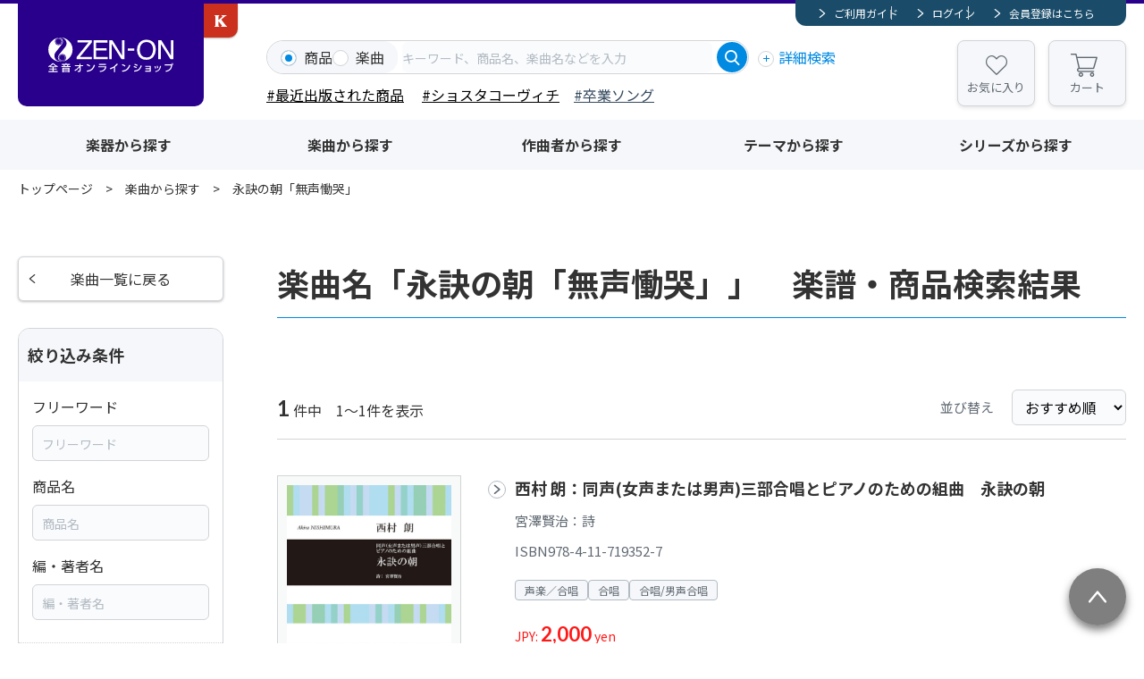

--- FILE ---
content_type: text/html; charset=UTF-8
request_url: https://shop.zen-on.co.jp/music/136050045995/
body_size: 7920
content:

	
<!doctype html>
<html lang="ja">

<head>

					<!-- Google Tag Manager -->
		
		<script>(function(w,d,s,l,i){w[l]=w[l]||[];w[l].push({'gtm.start':
		new Date().getTime(),event:'gtm.js'});var f=d.getElementsByTagName(s)[0],
		j=d.createElement(s),dl=l!='dataLayer'?'&l='+l:'';j.async=true;j.src=
		'https://www.googletagmanager.com/gtm.js?id='+i+dl;f.parentNode.insertBefore(j,f);
		})(window,document,'script','dataLayer','GTM-WT5FW6PC');</script>
		<!-- End Google Tag Manager -->
		
				<!-- Google tag (gtag.js) -->
		
		<script async src="https://www.googletagmanager.com/gtag/js?id=G-CDMGPXLY6Q"></script>
		<script>
		  window.dataLayer = window.dataLayer || [];
		  function gtag(){dataLayer.push(arguments);}
		  gtag('js', new Date());
		  gtag('config', 'G-CDMGPXLY6Q');
		</script>
		
			

	<meta charset="utf-8">
	<meta http-equiv="X-UA-Compatible" content="IE=edge">
	<title>永訣の朝「無声慟哭」の楽譜・商品検索結果｜全音オンラインショップ ｜ 全音楽譜出版社</title>
	<meta name="keywords" content="">
	<meta name="description" content="永訣の朝「無声慟哭」の楽譜・商品検索ページです。全音楽譜出版社の公式オンラインショップ。ピアノ、弦楽器、木管、金管、室内楽、ポケットスコア、声楽、合唱、メロ譜、ハーモニカ、ピアノピース等、楽譜通販サイト。5％のポイント還元。3,000円以上で送料無料、８000円以上で代引手数料も無料に">

    <meta property="og:title" content="永訣の朝「無声慟哭」の楽譜・商品検索結果｜全音オンラインショップ ｜ 全音楽譜出版社">
	<meta property="og:site_name" content="全音オンラインショップ ｜ 全音楽譜出版社">
			<meta property="og:type" content="article">
		<meta property="og:description" content="永訣の朝「無声慟哭」の楽譜・商品検索ページです。全音楽譜出版社の公式オンラインショップ。ピアノ、弦楽器、木管、金管、室内楽、ポケットスコア、声楽、合唱、メロ譜、ハーモニカ、ピアノピース等、楽譜通販サイト。5％のポイント還元。3,000円以上で送料無料、８000円以上で代引手数料も無料に">
	<meta property="og:url" content="https://shop.zen-on.co.jp/music/136050045995/">
	<meta property="og:image" content="https://shop.zen-on.co.jp/files/co/site/ogimage/ogp.png">
	<meta property="twitter:card" content="summary">
			<meta property="twitter:site" content="@zenonmusic">
		<meta property="twitter:creator" content="@zenonmusic">
		<meta property="twitter:title" content="永訣の朝「無声慟哭」の楽譜・商品検索結果｜全音オンラインショップ ｜ 全音楽譜出版社">
	<meta property="twitter:description" content="永訣の朝「無声慟哭」の楽譜・商品検索ページです。全音楽譜出版社の公式オンラインショップ。ピアノ、弦楽器、木管、金管、室内楽、ポケットスコア、声楽、合唱、メロ譜、ハーモニカ、ピアノピース等、楽譜通販サイト。5％のポイント還元。3,000円以上で送料無料、８000円以上で代引手数料も無料に">
	<meta property="twitter:url" content="https://shop.zen-on.co.jp/music/136050045995/">
	<meta property="twitter:image" content="https://shop.zen-on.co.jp/files/co/site/ogimage/ogp.png">

	
	
			<link rel="apple-touch-icon" sizes="180x180" href="/files/pv/1/favicon.ico">
		<link rel="icon" type="image/png" sizes="32x32" href="/files/pv/1/favicon.ico">
		<link rel="icon" type="image/png" sizes="16x16" href="/files/pv/1/favicon.ico">
		<link rel="shortcut icon" href="/files/pv/1/favicon.ico">
	

	<meta name="viewport" content="width=device-width, initial-scale=1.0, minimum-scale=1.0">
	<meta name="format-detection" content="telephone=no">
			<link rel="canonical" href="https://shop.zen-on.co.jp/music/136050045995/?page=1">
	
	<link rel="preconnect" href="https://fonts.googleapis.com">
	<link rel="preconnect" href="https://fonts.gstatic.com" crossorigin>
	<link href="https://fonts.googleapis.com/css2?family=Lato:wght@400;700&family=Noto+Sans+JP:wght@400;700&display=swap" rel="stylesheet">
	<link rel="stylesheet" href="/assets/styles/styles.css">

	
	<script src="https://ajax.googleapis.com/ajax/libs/jquery/3.5.1/jquery.min.js" defer></script>
	<script type="module" src="/assets/js/common.js"></script>

	<script type="module">
		$(document)
			.on('click', '.gMemberMenu_item-logout > button, .gNav_memberLink-logout > button', async (event) => {
				event.preventDefault();
				const {
					Dialog
				} = await import('/assets/js/modules/dialog.js');
				new Dialog(event.currentTarget, {
					txt: '<p class="tCenter">ログアウトしますか？</p>',
					btns: [{
						name: 'はい',
						class: 'btn btn-s btn-blue',
						autoClose: false,
						beforeClose() {
							location.href = "/logout/";
						}
					}, {
						name: 'いいえ',
						class: 'btn btn-s btn-grayBorder',
					}]
				})
			});

	</script>

	<script type="module">
$(function(){
	//グローバルヘッダの検索窓
	// $(document).on("click", ".gSearch [name=searchTo]", function(){
	// 	$(".gSearch").attr("action", "/"+$(this).val());
	// })

/*
	//詳細検索内　商品カテゴリの絞り込み実行
	$(document).on("change",".gDetailSearch [name=category2], .gDetailSearch [name=category3]",function(){
		var $con = $(this).closest(".gDetailSearch_tabContent");
		var tab = $con.data("tab-content");
		var val = $(this).val();
		var instance = $(this).closest('.detailSearch').data('detailSearchContentsInstance');

		if(!val){
			if($(this).attr("name") == "category2"){
				$("[data-g-filter-category3]", $con).hide();
				$("[data-g-filter-category4]", $con).html('').hide();
			}
			else {
				$("[data-g-filter-category4]", $con).html('').hide();
			}
			instance.collectChecks()
			instance.updateCheck()
		}
		else {
			$.ajax({
				url: '/ajax/get_item_category',
				dataType: 'json',
				type:'get',
				data: {
					'path':val,
					'g':tab,
				},
				success: function(data) {
					if(!data.success){
						alert("不正なリクエストです");
					}
					else {
						$(data.next_parent, $con).show();
						$(data.next, $con).html(data.html).change();
						instance.collectChecks()
						instance.updateCheck()
					}
				}
			});
		}
	})
*/

});
</script>
	

	<script type="module">
	var $side = $(".contents_side");
	// //商品カテゴリ
	// $("[name=category2], [name=category3]", $side).change(function(){
	// 	var val = $(this).val();
	// 	var attr_name = $(this).attr("name");
	// 	if(!val){
	// 		if(attr_name == "category2"){
	// 			$("[data-filter-category3], [data-filter-category4]").hide();
	// 		}
	// 		else {
	// 			$("[data-filter-category4]").hide();
	// 		}
	// 	}
	// 	else {
	// 		var default_value;
	// 		if(attr_name == "category2"){
	// 			//第三階層のリクエスト
	// 			default_value = $("[data-filter-category3-default]").data("filter-category3-default");
	// 			$("[data-filter-category3-default]").data("filter-category3-default", "");	//初回のリクエストのみでリセットする
	// 		}
	// 		else if(attr_name == "category3"){
	// 			//第三階層のリクエスト
	// 			default_value = $("[data-filter-category4-default]").data("filter-category4-default");
	// 			$("[data-filter-category4-default]").data("filter-category4-default", "");	//初回のリクエストのみでリセットする
	// 		}
	// 		$.ajax({
	// 			url: '/ajax/get_item_category',
	// 			dataType: 'json',
	// 			type:'get',
	// 			data: {
	// 				'path':val,
	// 				'default_value':default_value,
	// 			},
	// 			success: function(data) {
	// 				if(!data.success){
	// 					alert("不正なリクエストです");
	// 				}
	// 				else {
	// 					if(data.html !== null){
	// 						$(data.next_parent).show();
	// 					}
	// 					$(data.next).html(data.html).change();
	// 				}
	// 			}
	// 		});
	// 	}
	// })
	// //初回実行
	// $("[name=category2]", $side).change();

	//シリーズ
	$("[name=series2]", $side).change(function(){
		var val = $(this).val();
		if(!val){
			$("[data-filter-series3], [data-filter-category4]").hide();
		}
		else {
			var default_value;
			//第三階層のリクエスト
			default_value = $("[data-filter-series3-default]").data("filter-series3-default");
			$("[data-filter-series3-default]").data("filter-series3-default", "");	//初回のリクエストのみでリセットする

			$.ajax({
				url: '/ajax/get_series_category',
				dataType: 'json',
				type:'get',
				data: {
					'path':val,
					'default_value':default_value,
				},
				success: function(data) {
					if(!data.success){
						alert("不正なリクエストです");
					}
					else {
						$(data.next_parent).show();
						$(data.next).html(data.html);
					}
				}
			});
		}
	})
	//初回実行
	$("[name=series2]").change();
</script>
	<script type="module">
		import {
			ProductPanels
		} from '/assets/js/modules/product_panels.js'
		import {
			Products
		} from '/assets/js/modules/products.js'
		import {
			SideFilter
		} from '/assets/js/modules/side_filter.js'
		new SideFilter('.sideFilter')
		$('.productPanels')
			.each((i, el) => new ProductPanels(el))
		$('.products')
			.each((i, el) => new Products(el))

		$("[name=series3]").change(function(){
			if($(this).val() != ""){
				location.href = "/series/"+$(this).val();
			}
		});

		$("select[name=sort]").change(function(){
			$(".contents_side [name=sort]").val($(this).val());
			$(".contents_side form").submit();
		})

	</script>




	
				<script type="application/ld+json">
	{
		"@context" : "http://schema.org",
		"@type": "BreadcrumbList",
		"itemListElement":
		[
							{
					"@type": "ListItem",
					"position": 1,
					"item": {
						"@id": "https://shop.zen-on.co.jp/",
						"name": "トップページ"
					}
				},							{
					"@type": "ListItem",
					"position": 2,
					"item": {
						"@id": "https://shop.zen-on.co.jp/music",
						"name": "楽曲から探す"
					}
				},							{
					"@type": "ListItem",
					"position": 3,
					"item": {
						"@id": "https://shop.zen-on.co.jp/music/136050045995/",
						"name": "永訣の朝「無声慟哭」"
					}
				}					]
	}
	</script>
	
</head>

<body  class="">
	
								<!-- Google Tag Manager (noscript) -->
			<noscript><iframe src="https://www.googletagmanager.com/ns.html?id=GTM-WT5FW6PC"
			height="0" width="0" style="display:none;visibility:hidden"></iframe></noscript>
			<!-- End Google Tag Manager (noscript) -->
			

	<div class="wrapper">

		<div class="gHeaderArea">
			<header class="gHeader">
				<div class="gHeader_inner">
					<div class="gHeader_logoArea">

																						
											<figure class="gHeader_logo"><a href="/"><img src="/assets/images/global/logo.svg" alt="全音オンラインショップ"></a></figure>
																						<figure class="gHeader_subLogo"><a href="https://www.editionkawai.jp"><span>カワイ出版ONLINE</span></a></figure>
					
					</div><!-- /.gHeader_logoArea -->

					<div class="gHeader_body">
						<div class="gHeader_member">
							<div class="gMemberMenu">
								<ul class="gMemberMenu_list">
									<li class="gMemberMenu_item gMemberMenu_item-guide"><a href="/guide">ご利用ガイド</a></li>
																			<li class="gMemberMenu_item gMemberMenu_item-login"><a href="/login">ログイン</a></li>
										<li class="gMemberMenu_item gMemberMenu_item-regist"><a href="/regist">会員登録はこちら</a></li>
																	</ul><!-- /.gMemberMenu_list -->
							</div><!-- /.gMemberMenu -->
						</div><!-- /.gHeader_member -->

						<div class="gHeader_search">
							<form action="/search_item/" novalidate="" class="gSearch">
								<div class="gSearch_box">
									<ul class="gSearch_targets">
										<li class="gSearch_target">
											<label class="customInput">
												<input
													type="radio"
													name="searchTo"
													value="search_item"
													checked													id=""
													data-type="product"
													data-search-type-trigger="item"
												>
												<span class="customInput_inner">商品</span>
											</label>
										</li>
										<li class="gSearch_target">
											<label class="customInput">
												<input
													type="radio"
													name="searchTo"
													value="search_music"
																										id=""
													data-type="song"
													data-search-type-trigger="music"
												>
												<span class="customInput_inner">楽曲</span>
											</label>
										</li>
									</ul>
									<div class="gSearch_input">
										<input
											type="search"
											name="fw"
											id=""
											data-suggest-path="/ajax/get_suggest/"
											data-suggest-type="GET"
											placeholder="キーワード、商品名、楽曲名などを入力"
											autocomplete="off"
										>
									</div>
									<div class="gSearch_submit"><button type="submit"></button></div>
								</div><!-- /.gSearch_box -->
								<p class="gSearch_detailSearch"><button type="button" data-modal-path="/modal/detail_search/">詳細検索</button></p>
								<div class="hidden" data-search-type="item"><p style="margin-top: 0px;"><span style="color: #000000;"> <span style="background-color: #ffffff;"> <a href="/search_item/?fw=&amp;item_name=&amp;author=&amp;isbn=&amp;category2=&amp;new=1" style="background-color: #ffffff; color: #000000;">#最近出版された商品</a></span><span style="background-color: #ffffff;"> </span><span style="font-size: 1rem;">　<a href="/search_item/?searchTo=search_item&amp;fw=2026%E3%82%B7%E3%83%A7%E3%82%B9%E3%82%BF%E3%82%B3" style="color: #000000;">#ショスタコーヴィチ</a></span></span><span style="font-size: 1rem; color: #000000;">　<span style="color: #34495e;"><a href="/search_item/?searchTo=search_item&amp;fw=2026%E5%8D%92%E6%A5%AD" style="color: #34495e;">#卒業ソング</a></span></span></p></div>
								<div class="hidden" data-search-type="music"><p style="margin-top: 0px;"><span style="color: #000000;"><a href="/item/detail/560013/" style="color: #000000;">#トルヴェールの惑星</a>　<a href="/search_music/?searchTo=search_music&amp;fw=%E3%83%8F%E3%83%AD%E3%82%A6%E3%82%A3%E3%83%B3" style="color: #000000;">＃ハロウィン</a>　<a href="/search_music/?searchTo=search_music&amp;fw=%E3%81%82%E3%81%8F%E3%81%9F%E3%81%8C%E3%82%8F%E3%82%84%E3%81%99%E3%81%97" style="color: #000000;">#芥川也寸志</a>　</span></p></div>
							</form><!-- /.gSearch -->
						</div><!-- /.gHeader_search -->

						<ul class="gHeader_btns">
							<li class="gHeader_btn gHeader_btn-fav"><a href="/mypage/#favorite">お気に入り</a></li>
							<li class="gHeader_btn gHeader_btn-cart"><a href="/cart/">カート<span data-cart-count></span></a></li>
						</ul><!-- /.gHeader_btns -->

						<button type="button" class="gHeader_searchBtn"></button>
						<button type="button" class="gHeader_navBtn"><span></span></button>
					</div><!-- /.gHeader_body -->
				</div><!-- /.gHeader_inner -->
			</header><!-- /.gHeader -->

			<nav class="gNav">
				<div class="gNav_inner">
									<ul class="gNav_memberLinks">
						<li class="gNav_memberLink gNav_memberLink-guide"><a href="/guide">ご利用ガイド</a></li>
						<li class="gNav_memberLink gNav_memberLink-login"><a href="/login">ログイン</a></li>
						<li class="gNav_memberLink gNav_memberLink-regist"><a href="/regist">会員登録はこちら</a></li>
					</ul><!-- /.gNav_list -->
				
					<ul class="gNav_btns">
						<li class="gNav_btn gNav_btn-fav"><a href="/mypage/#favorite">お気に入り</a></li>
						<li class="gNav_btn gNav_btn-cart"><a href="/cart/">カート<span data-cart-count></span></a></li>
					</ul><!-- /.gNav_btns -->

					<ul class="gNav_list">
						<li class="gNav_item"><a href="/category">楽器から探す</a></li>
						<li class="gNav_item"><a href="/music">楽曲から探す</a></li>
						<li class="gNav_item"><a href="/composer">作曲者から探す</a></li>
						<li class="gNav_item"><a href="/theme">テーマから探す</a></li>
						<li class="gNav_item"><a href="/series">シリーズから探す</a></li>
					</ul><!-- /.gNav_list -->

																	<figure class="gNav_subLink"><a href="https://www.editionkawai.jp"><span>カワイ出版ONLINE</span></a></figure>
									</div><!-- /.gNav_inner -->
			</nav><!-- /.gNav -->
		</div><!-- /.gHeaderArea -->

		

			<nav class="pankuzu">
		<div class="pankuzu_inner">
			<ul class="pankuzu_list">
															<li class="pankuzu_item"><a href="/">トップページ</a></li>
																				<li class="pankuzu_item"><a href="/music">楽曲から探す</a></li>
																				<li class="pankuzu_item">永訣の朝「無声慟哭」</li>
												</ul>
		</div>
	</nav><!-- /.pankuzu -->

		<div class="contents">
			<article class="contents_main">
				<section class="section">
					<div class="section_inner">
						<h1 class="headLine1">楽曲名「永訣の朝「無声慟哭」」　楽譜・商品検索結果</h1>
					</div><!-- /.section_inner -->
				</section><!-- /.section -->

				<section class="section">
					<div class="section_inner">
							<div class="resultHeader">
		<p class="resultHeader_hit"><b>1</b> 件中　1～1件を表示</p>
		<div class="resultHeader_side">
			<dl class="resultHeader_sort">
				<dt>並び替え</dt>
				<dd>
					<select name="sort" id="">
						<option value="recommend" selected>おすすめ順</option>
						<option value="release" >発売日順</option>
						<option value="lowprice" >価格の安い順</option>
						<option value="popular" >人気順</option>
					</select>
				</dd>
			</dl><!-- /.resultHeader_sort -->
		</div><!-- /.resultHeader_side -->
	</div><!-- /.resultHeader -->

						<div class="products">
							<div class="products_list">
									<div class="products_item">
		<div class="products_side">
			<div class="products_imgArea">
				<figure class="products_img"><a href="/item/detail/719352/"><img src="/files_thumbnail/co/item/719352-01.jpg/500.jpg" alt="西村 朗：同声(女声または男声)三部合唱とピアノのための組曲　永訣の朝" loading="lazy"></a></figure>
							</div><!-- /.products_imgArea -->
			<div class="products_btns">
							<div class="products_btn"><a href="https://www.zen-on.co.jp/trial/719352/HTML5/pc.html#/page/1" class="btn btn-s btn-blueBorder" target="_blank">立ち読み</a></div>
									</div><!-- /.products_btns -->
							<p class="products_playtime">演奏時間：17分</p>
					</div><!-- /.products_side -->
		<div class="products_body">
			<p class="products_title"><a href="/item/detail/719352/">西村 朗：同声(女声または男声)三部合唱とピアノのための組曲　永訣の朝</a></p>
							<p class="products_writer">宮澤賢治：詩</p>
										<p class="products_code">ISBN978-4-11-719352-7</p>
						<ul class="products_cates">
												<li class="products_cate">声楽／合唱</li>
									<li class="products_cate">合唱</li>
									<li class="products_cate">合唱/男声合唱</li>
																						</ul>
			<p class="products_price">
									JPY: <b>2,000</b> yen
							</p>
							<p class="products_txt">宮澤賢治の詩集「春と修羅」の３つの詩による。</p>
										<div class="products_addCart"><button type="button" class="btn btn-s btn-orange btn-beforeCart" data-add-cart="4616" >カートに入れる</button></div>
					</div><!-- /.products_body -->
	</div><!-- /.products_item -->
							</div><!-- /.products_list -->
						</div><!-- /.products -->

					</div><!-- /.section_inner -->
				</section><!-- /.section -->

				
			</article><!-- /.contents_main -->

			<div class="contents_side">
	<section class="sideSection">
		<a href="/music/" class="btn btn-grayBorder btn-beforeCaretLeft">楽曲一覧に戻る</a>
	</section><!-- /.sideSection -->

	<section class="sideSection">
		<div class="sideFrame">
			<div class="sideFrame_head"><span>絞り込み条件</span></div>
			<div class="sideFrame_body">
				<form action="" novalidate="" class="sideFilter" data-qty-path="/music/136050045995/" data-qty-type="GET" autocomplete="off">
					<div class="sideFilter_block">
						<dl class="sideFilter_text">
							<dt>フリーワード</dt>
							<dd>
								<input type="text" name="fw" value="" id="" placeholder="フリーワード" data-suggest-path="/ajax/get_suggest/" data-suggest-type="GET">
							</dd>
						</dl>
						<dl class="sideFilter_text">
							<dt>商品名</dt>
							<dd><input type="text" name="item_name" value="" id="" placeholder="商品名"></dd>
						</dl>
						<dl class="sideFilter_text">
							<dt>編・著者名</dt>
							<dd><input type="text" name="author" value="" id="" placeholder="編・著者名"></dd>
						</dl>
					</div><!-- /.sideFilter_block -->

						<div class="sideFilter_block sideFilter_block-acc">
		<div class="sideFilter_blockHeader"><button type="button" data-acc-btn>商品カテゴリ</button></div>
		<div data-acc-content>
			<div class="sideFilter_blockInner">
				<div class="sideCategorys_selects">
					<div class="sideCategorys_select" data-filter-category2 data-filter-category3-default="" data-filter-category4-default="">
						<select name="category2" id="">
							<option value=""></option>
															<option value="keyboard-instrument" >鍵盤楽器</option>
															<option value="string" >弦楽器</option>
															<option value="wind-instruments" >管楽器／打楽器</option>
															<option value="japanese-instrument" >和楽器</option>
															<option value="orchestra-windband" >オーケストラ／吹奏楽</option>
															<option value="ensemble" >アンサンブル／室内楽</option>
															<option value="vocal-chorus" >声楽／合唱</option>
															<option value="song" >歌集・メロディ譜</option>
															<option value="music-education" >音楽教育</option>
															<option value="books" >書籍</option>
															<option value="cd" >CD・DVD</option>
															<option value="goods" >グッズ</option>
															<option value="4449-k" >芸術現代社</option>
													</select>
					</div><!-- /.sideCategorys_select -->
					<div class="sideCategorys_select" data-filter-category3 style="display:none;">
						<select name="category3" id="">
							<option value=""></option>
						</select>
					</div><!-- /.sideCategorys_select -->
				</div><!-- /.sideCategorys_selects -->
				<ul class="sideFilter_list" data-filter-category4 style="display:none;">
				</ul><!-- /.sideCategorys_list -->
			</div><!-- /.sideFilter_blockInner -->
		</div><!-- /[data-acc-content] -->
	</div>

<div class="sideFilter_block sideFilter_block-acc">
	<div class="sideFilter_blockHeader"><button type="button" data-acc-btn>ジャンル</button></div>
	<div data-acc-content>
		<div class="sideFilter_blockInner">
			<ul class="sideFilter_list">
												<li class="sideFilter_item"><label class="customInput"><input type="checkbox" name="genre[]" value="9940-y"  id=""><span class="customInput_inner">クラシック</span></label></li>
																<li class="sideFilter_item"><label class="customInput"><input type="checkbox" name="genre[]" value="3958-a"  id=""><span class="customInput_inner">ポピュラー・洋楽</span></label></li>
																<li class="sideFilter_item"><label class="customInput"><input type="checkbox" name="genre[]" value="7183-z"  id=""><span class="customInput_inner">ジャズ</span></label></li>
																<li class="sideFilter_item"><label class="customInput"><input type="checkbox" name="genre[]" value="8549-x"  id=""><span class="customInput_inner">歌謡曲</span></label></li>
																																																																																																																										</ul><!-- /.sideFilter_list -->
		</div><!-- /.sideFilter_blockInner -->
	</div><!-- /[data-acc-content] -->
</div><!-- /.sideFilter_block -->

<div class="sideFilter_block sideFilter_block-acc">
	<div class="sideFilter_blockHeader"><button type="button" data-acc-btn>販売タイプ</button></div>
	<div data-acc-content>
		<div class="sideFilter_blockInner">
			<ul class="sideFilter_list">
				<li class="sideFilter_item"><label class="customInput"><input type="checkbox" name="soon" value="1"  id=""><span class="customInput_inner">近日発売</span></label></li>
				<li class="sideFilter_item"><label class="customInput"><input type="checkbox" name="new" value="1"  id=""><span class="customInput_inner">新刊</span></label></li>
									<li class="sideFilter_item"><label class="customInput"><input type="checkbox" name="reprint" value="1"  id=""><span class="customInput_inner">重版</span></label></li>
							</ul><!-- /.sideFilter_list -->
		</div><!-- /.sideFilter_blockInner -->
	</div><!-- /[data-acc-content] -->
</div><!-- /.sideFilter_block -->


<div class="sideFilter_block sideFilter_block-acc">
	<div class="sideFilter_blockHeader"><button type="button" data-acc-btn>その他条件</button></div>
	<div data-acc-content>
		<div class="sideFilter_blockInner">
			<ul class="sideFilter_list">
							<li class="sideFilter_item"><label class="customInput"><input type="checkbox" name="browse" value="1"  id=""><span class="customInput_inner">立ち読み</span></label></li>
				<li class="sideFilter_item"><label class="customInput"><input type="checkbox" name="movie" value="1"  id=""><span class="customInput_inner">演奏動画</span></label></li>
			</ul><!-- /.sideFilter_list -->
		</div><!-- /.sideFilter_blockInner -->
	</div><!-- /[data-acc-content] -->
</div><!-- /.sideFilter_block -->

	<div class="sideFilter_block sideFilter_block-acc">
		<div class="sideFilter_blockHeader"><button type="button" data-acc-btn>在庫条件</button></div>
		<div data-acc-content>
			<div class="sideFilter_blockInner">
				<ul class="sideFilter_list">
					<li class="sideFilter_item"><label class="customInput"><input type="checkbox" name="stock" value="1"  id=""><span class="customInput_inner">在庫ありのみ</span></label></li>
				</ul><!-- /.sideFilter_list -->
			</div><!-- /.sideFilter_blockInner -->
		</div><!-- /[data-acc-content] -->
	</div><!-- /.sideFilter_block -->

					<div class="sideFilter_block sideFilter_block-footer">
	<div class="sideFilter_blockInner">
		<p class="sideFilter_hit">絞り込み件数<span>1</span>件</p>
	</div><!-- /.sideFilter_blockInner -->
</div><!-- /.sideFilter_block -->

		<div class="sideFilter_block sideFilter_block-footer">
	<div class="sideFilter_blockInner">
		<p class="sideFilter_submit"><button type="submit" class="btn btn-s btn-blue">選択中の条件で絞り込む</button></p>
		<p class="sideFilter_clear"><button type="button">条件をリセットする</button></p>
	</div><!-- /.sideFilter_blockInner -->
</div><!-- /.sideFilter_block -->

<input type="hidden" name="sort" value="recommend">				</form><!-- /.sideFilter -->
			</div><!-- /.sideFrame_body -->
		</div><!-- /.sideFrame -->
	</section><!-- /.sideSection -->
</div><!-- /.contents_side -->		</div><!-- /.contents -->



		<nav class="bottonNav">
			<div class="bottonNav_inner">

				<div class="bottonNav_body">
<figure class="bottonNav_logo"><img src="/assets/images/global/logo02.svg" alt="全音オンラインショップ" loading="lazy" /></figure>
<!-- /.bottonNav_logo -->
<div class="bottonNav_blocks">
<div class="bottonNav_block">
<dl class="bottonNav_list">
<dt class="bottonNav_cate"></dt>
<dd class="bottonNav_item"><a href="https://www.zen-on.co.jp/company/outline/" target="_blank" rel="noopener">会社概要</a></dd>
<dd class="bottonNav_item"><a href="/kiyaku">利用規約</a></dd>
<dd class="bottonNav_item"><a href="/privacypolicy">プライバシーポリシー</a></dd>
</dl>
<!-- /.bottonNav_list --></div>
<!-- /.bottonNav_block -->
<div class="bottonNav_block">
<dl class="bottonNav_list">
<dt class="bottonNav_cate"></dt>
<dd class="bottonNav_item"><a href="/guide">ご利用ガイド</a></dd>
<dd class="bottonNav_item"><a href="/faq">FAQ</a></dd>
<dd class="bottonNav_item"><a href="/enquete/contact/">お問い合わせ</a></dd>
</dl>
<!-- /.bottonNav_list --></div>
<!-- /.bottonNav_block -->
<div class="bottonNav_block">
<dl class="bottonNav_list">
<dt class="bottonNav_cate"></dt>
<dd class="bottonNav_item"><a href="/tokusho">特定商取引に関する表記</a></dd>
<dd class="bottonNav_item"><a href="/security">セキュリティについて</a></dd>
<dd class="bottonNav_item"><a href="https://www.zen-on.co.jp/" target="_blank" rel="noopener">全音コーポレートサイト</a></dd>
</dl>
<!-- /.bottonNav_list --></div>
<!-- /.bottonNav_block -->
<div class="bottonNav_block">
<dl class="bottonNav_list">
<dt class="bottonNav_cate"></dt>
<dd class="bottonNav_item"></dd>
</dl>
<!-- /.bottonNav_list --></div>
<!-- /.bottonNav_block -->
<div class="bottonNav_block">
<dl class="bottonNav_list">
<dt class="bottonNav_cate"></dt>
<dd class="bottonNav_item"></dd>
</dl>
<!-- /.bottonNav_list --></div>
<!-- /.bottonNav_block -->
<div class="bottonNav_block">
<dl class="bottonNav_list">
<dt class="bottonNav_cate"></dt>
<dd class="bottonNav_item"></dd>
</dl>
<!-- /.bottonNav_list --></div>
<!-- /.bottonNav_block --></div>
<!-- /.bottonNav_blocks --></div>
<div class="bottonNav_footer">
<div class="bottonNav_licences">
<dl class="bottonNav_licence">
<dt><img src="/assets/images/global/jasrac.png" alt="JASRAC" loading="lazy" /></dt>
<dd>JASRAC許諾番号<br />第9016745002Y38029号</dd>
</dl>
<dl class="bottonNav_licence">
<dt><img src="/assets/images/global/jasrac.png" alt="JASRAC" loading="lazy" /></dt>
<dd>JASRAC許諾番号<br />第9016745003Y37019号</dd>
</dl>
<dl class="bottonNav_licence">
<dt><img src="/assets/images/global/nextone.png" alt="NexTone" loading="lazy" /></dt>
<dd>NexTone許諾番号<br />ID000005690</dd>
</dl>
<!--<div class="bottonNav_licence"><img src="/assets/images/global/geotrust.png" alt="GeoTrust" loading="lazy" /></div>
        </div>--> <!-- /.bottonNav_licences --></div>
</div>

				<div class="bottonNav_side">
					<div class="bottomCalendar">
						<div class="bottomCalendar_body">
							<div class="bottomCalendar_block">
								<p class="bottomCalendar_month">1月</p>
								<table class="bottomCalendar_table">
									<colgroup>
										<col style="width: calc(100%/7);">
										<col style="width: calc(100%/7);">
										<col style="width: calc(100%/7);">
										<col style="width: calc(100%/7);">
										<col style="width: calc(100%/7);">
										<col style="width: calc(100%/7);">
										<col style="width: calc(100%/7);">
									</colgroup>
									<thead>
										<tr>
											<th class="bottomCalendar_sun">日</th>
											<th>月</th>
											<th>火</th>
											<th>水</th>
											<th>木</th>
											<th>金</th>
											<th class="bottomCalendar_sat">土</th>
										</tr>
									</thead>
									<tbody>
																			<tr>
																					<td class=" "></td>
																					<td class=" "></td>
																					<td class=" "></td>
																					<td class=" "></td>
																					<td class=" bottomCalendar_close">1</td>
																					<td class=" bottomCalendar_close">2</td>
																					<td class="bottomCalendar_sat bottomCalendar_close">3</td>
																				</tr>
																			<tr>
																					<td class="bottomCalendar_sun bottomCalendar_close">4</td>
																					<td class=" ">5</td>
																					<td class=" ">6</td>
																					<td class=" ">7</td>
																					<td class=" ">8</td>
																					<td class=" ">9</td>
																					<td class="bottomCalendar_sat bottomCalendar_close">10</td>
																				</tr>
																			<tr>
																					<td class="bottomCalendar_sun bottomCalendar_close">11</td>
																					<td class=" bottomCalendar_close">12</td>
																					<td class=" ">13</td>
																					<td class=" ">14</td>
																					<td class=" ">15</td>
																					<td class=" ">16</td>
																					<td class="bottomCalendar_sat bottomCalendar_close">17</td>
																				</tr>
																			<tr>
																					<td class="bottomCalendar_sun bottomCalendar_close">18</td>
																					<td class=" ">19</td>
																					<td class=" ">20</td>
																					<td class=" ">21</td>
																					<td class=" ">22</td>
																					<td class=" ">23</td>
																					<td class="bottomCalendar_sat bottomCalendar_close">24</td>
																				</tr>
																			<tr>
																					<td class="bottomCalendar_sun bottomCalendar_close">25</td>
																					<td class=" ">26</td>
																					<td class=" ">27</td>
																					<td class=" ">28</td>
																					<td class=" ">29</td>
																					<td class=" ">30</td>
																					<td class="bottomCalendar_sat bottomCalendar_close">31</td>
																				</tr>
																		</tbody>
								</table>
							</div><!-- /.bottomCalendar_block -->
							<div class="bottomCalendar_block">
								<p class="bottomCalendar_month">2月</p>
								<table class="bottomCalendar_table">
									<colgroup>
										<col style="width: calc(100%/7);">
										<col style="width: calc(100%/7);">
										<col style="width: calc(100%/7);">
										<col style="width: calc(100%/7);">
										<col style="width: calc(100%/7);">
										<col style="width: calc(100%/7);">
										<col style="width: calc(100%/7);">
									</colgroup>
									<thead>
										<tr>
											<th class="bottomCalendar_sun">日</th>
											<th>月</th>
											<th>火</th>
											<th>水</th>
											<th>木</th>
											<th>金</th>
											<th class="bottomCalendar_sat">土</th>
										</tr>
									</thead>
									<tbody>
																			<tr>
																					<td class="bottomCalendar_sun bottomCalendar_close">1</td>
																					<td class=" ">2</td>
																					<td class=" ">3</td>
																					<td class=" ">4</td>
																					<td class=" ">5</td>
																					<td class=" ">6</td>
																					<td class="bottomCalendar_sat bottomCalendar_close">7</td>
																				</tr>
																			<tr>
																					<td class="bottomCalendar_sun bottomCalendar_close">8</td>
																					<td class=" ">9</td>
																					<td class=" ">10</td>
																					<td class=" bottomCalendar_close">11</td>
																					<td class=" ">12</td>
																					<td class=" ">13</td>
																					<td class="bottomCalendar_sat bottomCalendar_close">14</td>
																				</tr>
																			<tr>
																					<td class="bottomCalendar_sun bottomCalendar_close">15</td>
																					<td class=" ">16</td>
																					<td class=" ">17</td>
																					<td class=" ">18</td>
																					<td class=" ">19</td>
																					<td class=" ">20</td>
																					<td class="bottomCalendar_sat bottomCalendar_close">21</td>
																				</tr>
																			<tr>
																					<td class="bottomCalendar_sun bottomCalendar_close">22</td>
																					<td class=" bottomCalendar_close">23</td>
																					<td class=" ">24</td>
																					<td class=" ">25</td>
																					<td class=" ">26</td>
																					<td class=" ">27</td>
																					<td class="bottomCalendar_sat ">28</td>
																				</tr>
																		</tbody>
								</table>
							</div><!-- /.bottomCalendar_block -->
						</div><!-- /.bottomCalendar_body -->
						<div class="bottomCalendar_footer">
							<p class="bottomCalendar_note bottomCalendar_note-close">休業日</p>
							<p class="bottomCalendar_note bottomCalendar_note-event">イベント</p>
													</div><!-- /.bottomCalendar_footer -->
					</div><!-- /.bottomCalendar -->
				</div><!-- /.bottonNav_side -->

			</div><!-- /.bottonNav_inner -->
		</nav><!-- /.bottonNav -->

		<div class="gFooter_inner">
<p></p>
<!-- /.gFooter_links -->
<p class="gFooter_copyright" style="text-align: left;">&copy;2025 ZEN-ON MUSIC CO., LTD.</p>
</div>

		<div class="toTop"><a href="#"></a></div>
	</div><!-- /.wrapper -->
	<button type="button" class="overlay"></button>
	

</body>

</html>

--- FILE ---
content_type: application/javascript
request_url: https://shop.zen-on.co.jp/assets/js/modules/product_panels.js
body_size: 1392
content:
var __defProp=Object.defineProperty;var __getOwnPropSymbols=Object.getOwnPropertySymbols;var __hasOwnProp=Object.prototype.hasOwnProperty,__propIsEnum=Object.prototype.propertyIsEnumerable;var __defNormalProp=(obj,key,value)=>key in obj?__defProp(obj,key,{enumerable:!0,configurable:!0,writable:!0,value}):obj[key]=value,__spreadValues=(a,b)=>{for(var prop in b||(b={}))__hasOwnProp.call(b,prop)&&__defNormalProp(a,prop,b[prop]);if(__getOwnPropSymbols)for(var prop of __getOwnPropSymbols(b))__propIsEnum.call(b,prop)&&__defNormalProp(a,prop,b[prop]);return a};var __accessCheck=(obj,member,msg)=>{if(!member.has(obj))throw TypeError("Cannot "+msg)};var __privateGet=(obj,member,getter)=>(__accessCheck(obj,member,"read from private field"),getter?getter.call(obj):member.get(obj)),__privateAdd=(obj,member,value)=>{if(member.has(obj))throw TypeError("Cannot add the same private member more than once");member instanceof WeakSet?member.add(obj):member.set(obj,value)},__privateSet=(obj,member,value,setter)=>(__accessCheck(obj,member,"write to private field"),setter?setter.call(obj,value):member.set(obj,value),value);var __privateMethod=(obj,member,method)=>(__accessCheck(obj,member,"access private method"),method);var __async=(__this,__arguments,generator)=>new Promise((resolve,reject)=>{var fulfilled=value=>{try{step(generator.next(value))}catch(e){reject(e)}},rejected=value=>{try{step(generator.throw(value))}catch(e){reject(e)}},step=x=>x.done?resolve(x.value):Promise.resolve(x.value).then(fulfilled,rejected);step((generator=generator.apply(__this,__arguments)).next())});var _isBto,_id,_init,init_fn;import{ClassBase}from"./class_base.js";import{Fav}from"./fav.js";import{AddCart}from"./add_cart.js";import"./pcsp.js";import"./pubsub.js";import Swiper,{Navigation}from"../plugins/swiper.js";class ProductPanels extends ClassBase{constructor(el,op){super(el);this.op=__spreadValues({slider:!1},op),this.$list=this.$el.find(".productPanels_list"),this.$items=this.$el.find(".productPanels_item"),this.items=this.$items.map((i,el2)=>new ProductPanelItem(el2)).get(),this.op.slider&&this.slider()}slider(){this.$list.wrap('<div class="productPanels_slider swiper"></div>'),this.$el.append('<button type="button" class="productPanels_arrow productPanels_arrow-prev"></button><button type="button" class="productPanels_arrow productPanels_arrow-next"></button>'),this.$slider=this.$el.find(".productPanels_slider"),this.$list.addClass("swiper-wrapper"),this.$items.addClass("swiper-slide"),this.$sliderPrev=this.$el.find(".productPanels_arrow-prev"),this.$sliderNext=this.$el.find(".productPanels_arrow-next"),this.slider=new Swiper(this.$slider[0],__spreadValues({modules:[Navigation],slidesPerView:2,spaceBetween:15,navigation:{disabledClass:"hidden",hiddenClass:"hidden",lockClass:"hidden",prevEl:this.$sliderPrev[0],nextEl:this.$sliderNext[0]},breakpoints:{[pcsp.breakpoint]:{slidesPerView:6.5,spaceBetween:25}}},this.op.slider))}}class ProductPanelItem extends ClassBase{constructor(el,op){super(el);__privateAdd(this,_init);__privateAdd(this,_isBto,void 0);__privateAdd(this,_id,void 0);this.$favBtn=this.$el.find("[data-fav]"),this.fav=new Fav(this.$favBtn),this.$cartBtn=this.$el.find("[data-add-cart]"),this.addCart=new AddCart(this.$cartBtn),__privateSet(this,_isBto,this.$cartBtn.data("bto")),__privateSet(this,_id,this.$cartBtn.data("add-cart")),this.$movieBtn=this.$el.find("[data-movie]"),__privateMethod(this,_init,init_fn).call(this)}}_isBto=new WeakMap,_id=new WeakMap,_init=new WeakSet,init_fn=function(){this.$cartBtn.on("click",event=>{event.preventDefault(),this.addCart.add({id:__privateGet(this,_id),bto:__privateGet(this,_isBto)})}),this.$movieBtn.on("click",event=>__async(this,null,function*(){event.preventDefault(),Promise.all([import("/assets/js/modules/modal.js"),import("/assets/js/modules/movie.js")]).then(res=>{const{Modal}=res[0],{Movie}=res[1];new Modal(event.currentTarget,{path:$(event.currentTarget).data("movie"),contentsReady({$modal}){new Movie($modal)}})})}))};export{ProductPanels};
